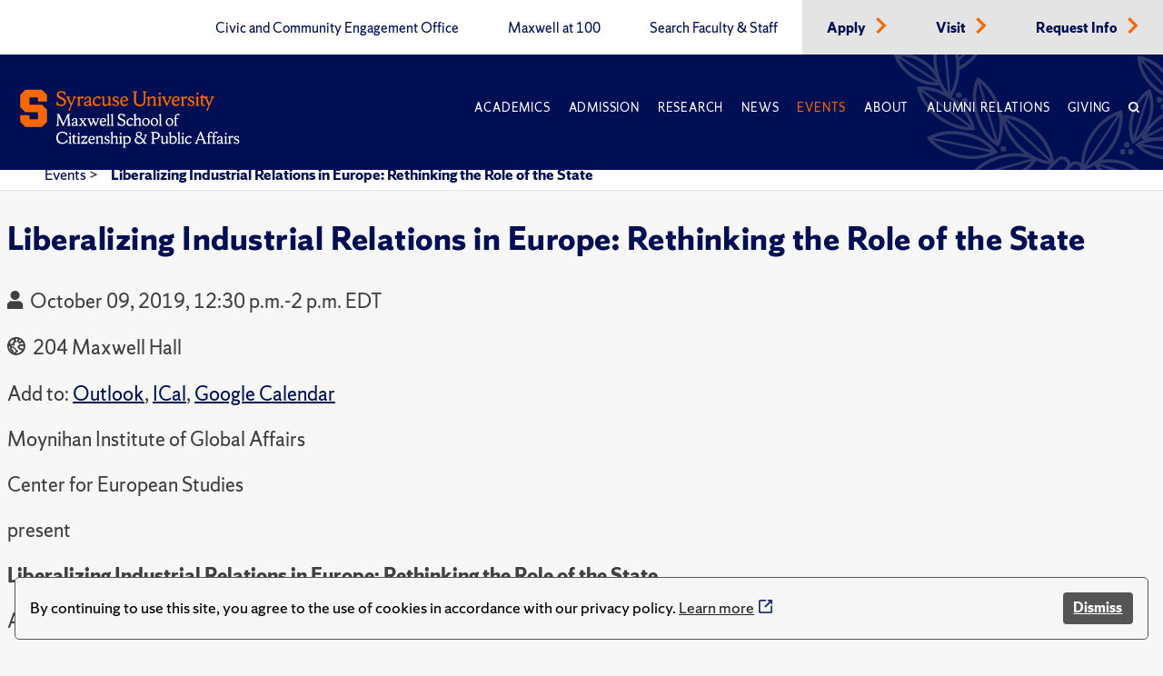

--- FILE ---
content_type: text/css
request_url: https://www.maxwell.syr.edu/ResourcePackages/PSL/assets/dist/css/modules/phd-students-module.css
body_size: -1055
content:
.phd-students {
    padding: 75px 0px;
}
.phd-students .us-news {
    margin: 25px auto;
}
.phd-students .us-news img {
    object-fit: contain;
}
.phd-students .phd-students-title {
    text-align: center;
}
.phd-students .phd-students-list {
    padding: 25px;
    background-color: #e4e4e4;
}
.phd-students .phd-students-list .student-column {
    margin: 15px;
}
.phd-students .phd-students-list div img {
    object-fit: cover;
}
.phd-students .phd-students-list .student h4 {
    margin: 0;
    font-weight: bold;
    font-size: 1.15em;
}
.phd-students .phd-students-list .student p {
    font-size: 1.1em;
}

--- FILE ---
content_type: application/javascript
request_url: https://api.ipify.org/?format=jsonp&callback=getIP
body_size: -48
content:
getIP({"ip":"18.188.187.82"});